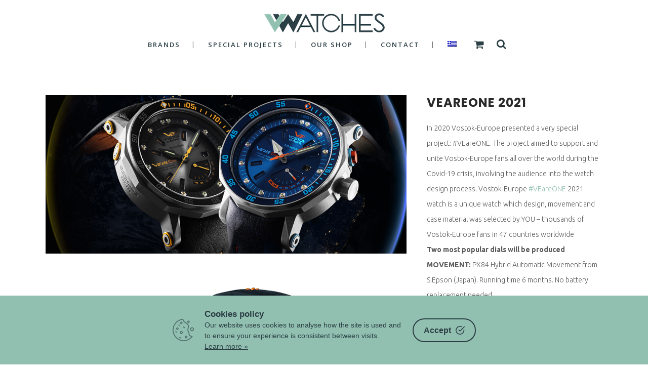

--- FILE ---
content_type: text/html; charset=UTF-8
request_url: https://v-watches.com/main/watch/veareone-2021/
body_size: 18397
content:
<!DOCTYPE html>
<html dir="ltr" lang="en-US" prefix="og: https://ogp.me/ns#">
<head>
	<meta charset="UTF-8"/>
	
	<link rel="profile" href="http://gmpg.org/xfn/11"/>
		
				<meta name=viewport content="width=device-width,initial-scale=1,user-scalable=no">
					
							<meta name="description" content="Historical watch distribution company in Greece: Vostok-Europe, Aviator, Junkers, Alexander Shorokhoff">
						
							<meta name="keywords" content="Watches, vostok Europe, aviator, Alexander Shorokhoff,  Iron Annie, Zeppelin, Strumanskie, Vichos Group">
				
	<title>VEareONE 2021 - V-Watches</title>
	<style>img:is([sizes="auto" i], [sizes^="auto," i]) { contain-intrinsic-size: 3000px 1500px }</style>
	
		<!-- All in One SEO 4.8.3.2 - aioseo.com -->
	<meta name="description" content="In 2020 Vostok-Europe presented a very special project: #VEareONE. The project aimed to support and unite Vostok-Europe fans all over the world during the Covid-19 crisis, involving the audience into the watch design process. Vostok-Europe #VEareONE 2021 watch is a unique watch which design, movement and case material was selected by YOU - thousands of" />
	<meta name="robots" content="max-image-preview:large" />
	<meta name="author" content="Ksenia Kazarian"/>
	<link rel="canonical" href="https://v-watches.com/main/watch/veareone-2021/" />
	<meta name="generator" content="All in One SEO (AIOSEO) 4.8.3.2" />
		<meta property="og:locale" content="en_US" />
		<meta property="og:site_name" content="V-Watches - Extreme Watches" />
		<meta property="og:type" content="article" />
		<meta property="og:title" content="VEareONE 2021 - V-Watches" />
		<meta property="og:description" content="In 2020 Vostok-Europe presented a very special project: #VEareONE. The project aimed to support and unite Vostok-Europe fans all over the world during the Covid-19 crisis, involving the audience into the watch design process. Vostok-Europe #VEareONE 2021 watch is a unique watch which design, movement and case material was selected by YOU - thousands of" />
		<meta property="og:url" content="https://v-watches.com/main/watch/veareone-2021/" />
		<meta property="og:image" content="https://v-watches.com/main/wp-content/uploads/2020/02/v-watches-custom.jpg" />
		<meta property="og:image:secure_url" content="https://v-watches.com/main/wp-content/uploads/2020/02/v-watches-custom.jpg" />
		<meta property="og:image:width" content="500" />
		<meta property="og:image:height" content="500" />
		<meta property="article:published_time" content="2021-05-11T10:49:03+00:00" />
		<meta property="article:modified_time" content="2025-12-12T11:55:41+00:00" />
		<meta property="article:publisher" content="https://www.facebook.com/Vichos.Watches" />
		<meta name="twitter:card" content="summary" />
		<meta name="twitter:title" content="VEareONE 2021 - V-Watches" />
		<meta name="twitter:description" content="In 2020 Vostok-Europe presented a very special project: #VEareONE. The project aimed to support and unite Vostok-Europe fans all over the world during the Covid-19 crisis, involving the audience into the watch design process. Vostok-Europe #VEareONE 2021 watch is a unique watch which design, movement and case material was selected by YOU - thousands of" />
		<meta name="twitter:image" content="https://v-watches.com/main/wp-content/uploads/2020/02/v-watches-custom.jpg" />
		<script type="application/ld+json" class="aioseo-schema">
			{"@context":"https:\/\/schema.org","@graph":[{"@type":"BreadcrumbList","@id":"https:\/\/v-watches.com\/main\/watch\/veareone-2021\/#breadcrumblist","itemListElement":[{"@type":"ListItem","@id":"https:\/\/v-watches.com\/main#listItem","position":1,"name":"Home","item":"https:\/\/v-watches.com\/main","nextItem":{"@type":"ListItem","@id":"https:\/\/v-watches.com\/main\/watch\/#listItem","name":"Select Portfolio"}},{"@type":"ListItem","@id":"https:\/\/v-watches.com\/main\/watch\/#listItem","position":2,"name":"Select Portfolio","item":"https:\/\/v-watches.com\/main\/watch\/","nextItem":{"@type":"ListItem","@id":"https:\/\/v-watches.com\/main\/portfolio-category\/vostok-europe\/#listItem","name":"Vostok Europe"},"previousItem":{"@type":"ListItem","@id":"https:\/\/v-watches.com\/main#listItem","name":"Home"}},{"@type":"ListItem","@id":"https:\/\/v-watches.com\/main\/portfolio-category\/vostok-europe\/#listItem","position":3,"name":"Vostok Europe","item":"https:\/\/v-watches.com\/main\/portfolio-category\/vostok-europe\/","nextItem":{"@type":"ListItem","@id":"https:\/\/v-watches.com\/main\/portfolio-category\/special-editions\/#listItem","name":"Special Editions"},"previousItem":{"@type":"ListItem","@id":"https:\/\/v-watches.com\/main\/watch\/#listItem","name":"Select Portfolio"}},{"@type":"ListItem","@id":"https:\/\/v-watches.com\/main\/portfolio-category\/special-editions\/#listItem","position":4,"name":"Special Editions","item":"https:\/\/v-watches.com\/main\/portfolio-category\/special-editions\/","nextItem":{"@type":"ListItem","@id":"https:\/\/v-watches.com\/main\/watch\/veareone-2021\/#listItem","name":"VEareONE 2021"},"previousItem":{"@type":"ListItem","@id":"https:\/\/v-watches.com\/main\/portfolio-category\/vostok-europe\/#listItem","name":"Vostok Europe"}},{"@type":"ListItem","@id":"https:\/\/v-watches.com\/main\/watch\/veareone-2021\/#listItem","position":5,"name":"VEareONE 2021","previousItem":{"@type":"ListItem","@id":"https:\/\/v-watches.com\/main\/portfolio-category\/special-editions\/#listItem","name":"Special Editions"}}]},{"@type":"Organization","@id":"https:\/\/v-watches.com\/main\/#organization","name":"V-Watches","description":"Extreme Watches","url":"https:\/\/v-watches.com\/main\/","telephone":"+302106753701","logo":{"@type":"ImageObject","url":"https:\/\/v-watches.com\/main\/wp-content\/uploads\/2019\/12\/vwatches-logo.png","@id":"https:\/\/v-watches.com\/main\/watch\/veareone-2021\/#organizationLogo","width":250,"height":48},"image":{"@id":"https:\/\/v-watches.com\/main\/watch\/veareone-2021\/#organizationLogo"},"sameAs":["https:\/\/www.facebook.com\/Vichos.Watches","https:\/\/www.instagram.com\/v_watches\/"]},{"@type":"Person","@id":"https:\/\/v-watches.com\/main\/author\/ksenia\/#author","url":"https:\/\/v-watches.com\/main\/author\/ksenia\/","name":"Ksenia Kazarian","image":{"@type":"ImageObject","@id":"https:\/\/v-watches.com\/main\/watch\/veareone-2021\/#authorImage","url":"https:\/\/secure.gravatar.com\/avatar\/71fe84ae683159085385822ec40cd7f8?s=96&d=mm&r=g","width":96,"height":96,"caption":"Ksenia Kazarian"}},{"@type":"WebPage","@id":"https:\/\/v-watches.com\/main\/watch\/veareone-2021\/#webpage","url":"https:\/\/v-watches.com\/main\/watch\/veareone-2021\/","name":"VEareONE 2021 - V-Watches","description":"In 2020 Vostok-Europe presented a very special project: #VEareONE. The project aimed to support and unite Vostok-Europe fans all over the world during the Covid-19 crisis, involving the audience into the watch design process. Vostok-Europe #VEareONE 2021 watch is a unique watch which design, movement and case material was selected by YOU - thousands of","inLanguage":"en-US","isPartOf":{"@id":"https:\/\/v-watches.com\/main\/#website"},"breadcrumb":{"@id":"https:\/\/v-watches.com\/main\/watch\/veareone-2021\/#breadcrumblist"},"author":{"@id":"https:\/\/v-watches.com\/main\/author\/ksenia\/#author"},"creator":{"@id":"https:\/\/v-watches.com\/main\/author\/ksenia\/#author"},"image":{"@type":"ImageObject","url":"https:\/\/v-watches.com\/main\/wp-content\/uploads\/2021\/05\/Vostok-Europe-PX84-620H449S.jpg","@id":"https:\/\/v-watches.com\/main\/watch\/veareone-2021\/#mainImage","width":1000,"height":1000},"primaryImageOfPage":{"@id":"https:\/\/v-watches.com\/main\/watch\/veareone-2021\/#mainImage"},"datePublished":"2021-05-11T13:49:03+03:00","dateModified":"2025-12-12T13:55:41+02:00"},{"@type":"WebSite","@id":"https:\/\/v-watches.com\/main\/#website","url":"https:\/\/v-watches.com\/main\/","name":"V-Watches","description":"Extreme Watches","inLanguage":"en-US","publisher":{"@id":"https:\/\/v-watches.com\/main\/#organization"}}]}
		</script>
		<!-- All in One SEO -->

<link rel="alternate" hreflang="en" href="https://v-watches.com/main/watch/veareone-2021/" />
<link rel="alternate" hreflang="el" href="https://v-watches.com/main/el/watch/veareone-2021/" />
<link rel="alternate" hreflang="x-default" href="https://v-watches.com/main/watch/veareone-2021/" />
<script>window._wca = window._wca || [];</script>
<link rel='dns-prefetch' href='//www.googletagmanager.com' />
<link rel='dns-prefetch' href='//stats.wp.com' />
<link rel='dns-prefetch' href='//fonts.googleapis.com' />
<link rel="alternate" type="application/rss+xml" title="V-Watches &raquo; Feed" href="https://v-watches.com/main/feed/" />
<link rel="alternate" type="application/rss+xml" title="V-Watches &raquo; Comments Feed" href="https://v-watches.com/main/comments/feed/" />
<link rel="alternate" type="application/rss+xml" title="V-Watches &raquo; VEareONE 2021 Comments Feed" href="https://v-watches.com/main/watch/veareone-2021/feed/" />
<script type="text/javascript">
/* <![CDATA[ */
window._wpemojiSettings = {"baseUrl":"https:\/\/s.w.org\/images\/core\/emoji\/15.0.3\/72x72\/","ext":".png","svgUrl":"https:\/\/s.w.org\/images\/core\/emoji\/15.0.3\/svg\/","svgExt":".svg","source":{"concatemoji":"https:\/\/v-watches.com\/main\/wp-includes\/js\/wp-emoji-release.min.js?ver=6.7.4"}};
/*! This file is auto-generated */
!function(i,n){var o,s,e;function c(e){try{var t={supportTests:e,timestamp:(new Date).valueOf()};sessionStorage.setItem(o,JSON.stringify(t))}catch(e){}}function p(e,t,n){e.clearRect(0,0,e.canvas.width,e.canvas.height),e.fillText(t,0,0);var t=new Uint32Array(e.getImageData(0,0,e.canvas.width,e.canvas.height).data),r=(e.clearRect(0,0,e.canvas.width,e.canvas.height),e.fillText(n,0,0),new Uint32Array(e.getImageData(0,0,e.canvas.width,e.canvas.height).data));return t.every(function(e,t){return e===r[t]})}function u(e,t,n){switch(t){case"flag":return n(e,"\ud83c\udff3\ufe0f\u200d\u26a7\ufe0f","\ud83c\udff3\ufe0f\u200b\u26a7\ufe0f")?!1:!n(e,"\ud83c\uddfa\ud83c\uddf3","\ud83c\uddfa\u200b\ud83c\uddf3")&&!n(e,"\ud83c\udff4\udb40\udc67\udb40\udc62\udb40\udc65\udb40\udc6e\udb40\udc67\udb40\udc7f","\ud83c\udff4\u200b\udb40\udc67\u200b\udb40\udc62\u200b\udb40\udc65\u200b\udb40\udc6e\u200b\udb40\udc67\u200b\udb40\udc7f");case"emoji":return!n(e,"\ud83d\udc26\u200d\u2b1b","\ud83d\udc26\u200b\u2b1b")}return!1}function f(e,t,n){var r="undefined"!=typeof WorkerGlobalScope&&self instanceof WorkerGlobalScope?new OffscreenCanvas(300,150):i.createElement("canvas"),a=r.getContext("2d",{willReadFrequently:!0}),o=(a.textBaseline="top",a.font="600 32px Arial",{});return e.forEach(function(e){o[e]=t(a,e,n)}),o}function t(e){var t=i.createElement("script");t.src=e,t.defer=!0,i.head.appendChild(t)}"undefined"!=typeof Promise&&(o="wpEmojiSettingsSupports",s=["flag","emoji"],n.supports={everything:!0,everythingExceptFlag:!0},e=new Promise(function(e){i.addEventListener("DOMContentLoaded",e,{once:!0})}),new Promise(function(t){var n=function(){try{var e=JSON.parse(sessionStorage.getItem(o));if("object"==typeof e&&"number"==typeof e.timestamp&&(new Date).valueOf()<e.timestamp+604800&&"object"==typeof e.supportTests)return e.supportTests}catch(e){}return null}();if(!n){if("undefined"!=typeof Worker&&"undefined"!=typeof OffscreenCanvas&&"undefined"!=typeof URL&&URL.createObjectURL&&"undefined"!=typeof Blob)try{var e="postMessage("+f.toString()+"("+[JSON.stringify(s),u.toString(),p.toString()].join(",")+"));",r=new Blob([e],{type:"text/javascript"}),a=new Worker(URL.createObjectURL(r),{name:"wpTestEmojiSupports"});return void(a.onmessage=function(e){c(n=e.data),a.terminate(),t(n)})}catch(e){}c(n=f(s,u,p))}t(n)}).then(function(e){for(var t in e)n.supports[t]=e[t],n.supports.everything=n.supports.everything&&n.supports[t],"flag"!==t&&(n.supports.everythingExceptFlag=n.supports.everythingExceptFlag&&n.supports[t]);n.supports.everythingExceptFlag=n.supports.everythingExceptFlag&&!n.supports.flag,n.DOMReady=!1,n.readyCallback=function(){n.DOMReady=!0}}).then(function(){return e}).then(function(){var e;n.supports.everything||(n.readyCallback(),(e=n.source||{}).concatemoji?t(e.concatemoji):e.wpemoji&&e.twemoji&&(t(e.twemoji),t(e.wpemoji)))}))}((window,document),window._wpemojiSettings);
/* ]]> */
</script>
<link rel='stylesheet' id='layerslider-css' href='https://v-watches.com/main/wp-content/plugins/LayerSlider/static/layerslider/css/layerslider.css?ver=6.9.0' type='text/css' media='all' />
<style id='wp-emoji-styles-inline-css' type='text/css'>

	img.wp-smiley, img.emoji {
		display: inline !important;
		border: none !important;
		box-shadow: none !important;
		height: 1em !important;
		width: 1em !important;
		margin: 0 0.07em !important;
		vertical-align: -0.1em !important;
		background: none !important;
		padding: 0 !important;
	}
</style>
<link rel='stylesheet' id='wp-block-library-css' href='https://v-watches.com/main/wp-includes/css/dist/block-library/style.min.css?ver=6.7.4' type='text/css' media='all' />
<link rel='stylesheet' id='mediaelement-css' href='https://v-watches.com/main/wp-includes/js/mediaelement/mediaelementplayer-legacy.min.css?ver=4.2.17' type='text/css' media='all' />
<link rel='stylesheet' id='wp-mediaelement-css' href='https://v-watches.com/main/wp-includes/js/mediaelement/wp-mediaelement.min.css?ver=6.7.4' type='text/css' media='all' />
<style id='jetpack-sharing-buttons-style-inline-css' type='text/css'>
.jetpack-sharing-buttons__services-list{display:flex;flex-direction:row;flex-wrap:wrap;gap:0;list-style-type:none;margin:5px;padding:0}.jetpack-sharing-buttons__services-list.has-small-icon-size{font-size:12px}.jetpack-sharing-buttons__services-list.has-normal-icon-size{font-size:16px}.jetpack-sharing-buttons__services-list.has-large-icon-size{font-size:24px}.jetpack-sharing-buttons__services-list.has-huge-icon-size{font-size:36px}@media print{.jetpack-sharing-buttons__services-list{display:none!important}}.editor-styles-wrapper .wp-block-jetpack-sharing-buttons{gap:0;padding-inline-start:0}ul.jetpack-sharing-buttons__services-list.has-background{padding:1.25em 2.375em}
</style>
<style id='classic-theme-styles-inline-css' type='text/css'>
/*! This file is auto-generated */
.wp-block-button__link{color:#fff;background-color:#32373c;border-radius:9999px;box-shadow:none;text-decoration:none;padding:calc(.667em + 2px) calc(1.333em + 2px);font-size:1.125em}.wp-block-file__button{background:#32373c;color:#fff;text-decoration:none}
</style>
<style id='global-styles-inline-css' type='text/css'>
:root{--wp--preset--aspect-ratio--square: 1;--wp--preset--aspect-ratio--4-3: 4/3;--wp--preset--aspect-ratio--3-4: 3/4;--wp--preset--aspect-ratio--3-2: 3/2;--wp--preset--aspect-ratio--2-3: 2/3;--wp--preset--aspect-ratio--16-9: 16/9;--wp--preset--aspect-ratio--9-16: 9/16;--wp--preset--color--black: #000000;--wp--preset--color--cyan-bluish-gray: #abb8c3;--wp--preset--color--white: #ffffff;--wp--preset--color--pale-pink: #f78da7;--wp--preset--color--vivid-red: #cf2e2e;--wp--preset--color--luminous-vivid-orange: #ff6900;--wp--preset--color--luminous-vivid-amber: #fcb900;--wp--preset--color--light-green-cyan: #7bdcb5;--wp--preset--color--vivid-green-cyan: #00d084;--wp--preset--color--pale-cyan-blue: #8ed1fc;--wp--preset--color--vivid-cyan-blue: #0693e3;--wp--preset--color--vivid-purple: #9b51e0;--wp--preset--gradient--vivid-cyan-blue-to-vivid-purple: linear-gradient(135deg,rgba(6,147,227,1) 0%,rgb(155,81,224) 100%);--wp--preset--gradient--light-green-cyan-to-vivid-green-cyan: linear-gradient(135deg,rgb(122,220,180) 0%,rgb(0,208,130) 100%);--wp--preset--gradient--luminous-vivid-amber-to-luminous-vivid-orange: linear-gradient(135deg,rgba(252,185,0,1) 0%,rgba(255,105,0,1) 100%);--wp--preset--gradient--luminous-vivid-orange-to-vivid-red: linear-gradient(135deg,rgba(255,105,0,1) 0%,rgb(207,46,46) 100%);--wp--preset--gradient--very-light-gray-to-cyan-bluish-gray: linear-gradient(135deg,rgb(238,238,238) 0%,rgb(169,184,195) 100%);--wp--preset--gradient--cool-to-warm-spectrum: linear-gradient(135deg,rgb(74,234,220) 0%,rgb(151,120,209) 20%,rgb(207,42,186) 40%,rgb(238,44,130) 60%,rgb(251,105,98) 80%,rgb(254,248,76) 100%);--wp--preset--gradient--blush-light-purple: linear-gradient(135deg,rgb(255,206,236) 0%,rgb(152,150,240) 100%);--wp--preset--gradient--blush-bordeaux: linear-gradient(135deg,rgb(254,205,165) 0%,rgb(254,45,45) 50%,rgb(107,0,62) 100%);--wp--preset--gradient--luminous-dusk: linear-gradient(135deg,rgb(255,203,112) 0%,rgb(199,81,192) 50%,rgb(65,88,208) 100%);--wp--preset--gradient--pale-ocean: linear-gradient(135deg,rgb(255,245,203) 0%,rgb(182,227,212) 50%,rgb(51,167,181) 100%);--wp--preset--gradient--electric-grass: linear-gradient(135deg,rgb(202,248,128) 0%,rgb(113,206,126) 100%);--wp--preset--gradient--midnight: linear-gradient(135deg,rgb(2,3,129) 0%,rgb(40,116,252) 100%);--wp--preset--font-size--small: 13px;--wp--preset--font-size--medium: 20px;--wp--preset--font-size--large: 36px;--wp--preset--font-size--x-large: 42px;--wp--preset--spacing--20: 0.44rem;--wp--preset--spacing--30: 0.67rem;--wp--preset--spacing--40: 1rem;--wp--preset--spacing--50: 1.5rem;--wp--preset--spacing--60: 2.25rem;--wp--preset--spacing--70: 3.38rem;--wp--preset--spacing--80: 5.06rem;--wp--preset--shadow--natural: 6px 6px 9px rgba(0, 0, 0, 0.2);--wp--preset--shadow--deep: 12px 12px 50px rgba(0, 0, 0, 0.4);--wp--preset--shadow--sharp: 6px 6px 0px rgba(0, 0, 0, 0.2);--wp--preset--shadow--outlined: 6px 6px 0px -3px rgba(255, 255, 255, 1), 6px 6px rgba(0, 0, 0, 1);--wp--preset--shadow--crisp: 6px 6px 0px rgba(0, 0, 0, 1);}:where(.is-layout-flex){gap: 0.5em;}:where(.is-layout-grid){gap: 0.5em;}body .is-layout-flex{display: flex;}.is-layout-flex{flex-wrap: wrap;align-items: center;}.is-layout-flex > :is(*, div){margin: 0;}body .is-layout-grid{display: grid;}.is-layout-grid > :is(*, div){margin: 0;}:where(.wp-block-columns.is-layout-flex){gap: 2em;}:where(.wp-block-columns.is-layout-grid){gap: 2em;}:where(.wp-block-post-template.is-layout-flex){gap: 1.25em;}:where(.wp-block-post-template.is-layout-grid){gap: 1.25em;}.has-black-color{color: var(--wp--preset--color--black) !important;}.has-cyan-bluish-gray-color{color: var(--wp--preset--color--cyan-bluish-gray) !important;}.has-white-color{color: var(--wp--preset--color--white) !important;}.has-pale-pink-color{color: var(--wp--preset--color--pale-pink) !important;}.has-vivid-red-color{color: var(--wp--preset--color--vivid-red) !important;}.has-luminous-vivid-orange-color{color: var(--wp--preset--color--luminous-vivid-orange) !important;}.has-luminous-vivid-amber-color{color: var(--wp--preset--color--luminous-vivid-amber) !important;}.has-light-green-cyan-color{color: var(--wp--preset--color--light-green-cyan) !important;}.has-vivid-green-cyan-color{color: var(--wp--preset--color--vivid-green-cyan) !important;}.has-pale-cyan-blue-color{color: var(--wp--preset--color--pale-cyan-blue) !important;}.has-vivid-cyan-blue-color{color: var(--wp--preset--color--vivid-cyan-blue) !important;}.has-vivid-purple-color{color: var(--wp--preset--color--vivid-purple) !important;}.has-black-background-color{background-color: var(--wp--preset--color--black) !important;}.has-cyan-bluish-gray-background-color{background-color: var(--wp--preset--color--cyan-bluish-gray) !important;}.has-white-background-color{background-color: var(--wp--preset--color--white) !important;}.has-pale-pink-background-color{background-color: var(--wp--preset--color--pale-pink) !important;}.has-vivid-red-background-color{background-color: var(--wp--preset--color--vivid-red) !important;}.has-luminous-vivid-orange-background-color{background-color: var(--wp--preset--color--luminous-vivid-orange) !important;}.has-luminous-vivid-amber-background-color{background-color: var(--wp--preset--color--luminous-vivid-amber) !important;}.has-light-green-cyan-background-color{background-color: var(--wp--preset--color--light-green-cyan) !important;}.has-vivid-green-cyan-background-color{background-color: var(--wp--preset--color--vivid-green-cyan) !important;}.has-pale-cyan-blue-background-color{background-color: var(--wp--preset--color--pale-cyan-blue) !important;}.has-vivid-cyan-blue-background-color{background-color: var(--wp--preset--color--vivid-cyan-blue) !important;}.has-vivid-purple-background-color{background-color: var(--wp--preset--color--vivid-purple) !important;}.has-black-border-color{border-color: var(--wp--preset--color--black) !important;}.has-cyan-bluish-gray-border-color{border-color: var(--wp--preset--color--cyan-bluish-gray) !important;}.has-white-border-color{border-color: var(--wp--preset--color--white) !important;}.has-pale-pink-border-color{border-color: var(--wp--preset--color--pale-pink) !important;}.has-vivid-red-border-color{border-color: var(--wp--preset--color--vivid-red) !important;}.has-luminous-vivid-orange-border-color{border-color: var(--wp--preset--color--luminous-vivid-orange) !important;}.has-luminous-vivid-amber-border-color{border-color: var(--wp--preset--color--luminous-vivid-amber) !important;}.has-light-green-cyan-border-color{border-color: var(--wp--preset--color--light-green-cyan) !important;}.has-vivid-green-cyan-border-color{border-color: var(--wp--preset--color--vivid-green-cyan) !important;}.has-pale-cyan-blue-border-color{border-color: var(--wp--preset--color--pale-cyan-blue) !important;}.has-vivid-cyan-blue-border-color{border-color: var(--wp--preset--color--vivid-cyan-blue) !important;}.has-vivid-purple-border-color{border-color: var(--wp--preset--color--vivid-purple) !important;}.has-vivid-cyan-blue-to-vivid-purple-gradient-background{background: var(--wp--preset--gradient--vivid-cyan-blue-to-vivid-purple) !important;}.has-light-green-cyan-to-vivid-green-cyan-gradient-background{background: var(--wp--preset--gradient--light-green-cyan-to-vivid-green-cyan) !important;}.has-luminous-vivid-amber-to-luminous-vivid-orange-gradient-background{background: var(--wp--preset--gradient--luminous-vivid-amber-to-luminous-vivid-orange) !important;}.has-luminous-vivid-orange-to-vivid-red-gradient-background{background: var(--wp--preset--gradient--luminous-vivid-orange-to-vivid-red) !important;}.has-very-light-gray-to-cyan-bluish-gray-gradient-background{background: var(--wp--preset--gradient--very-light-gray-to-cyan-bluish-gray) !important;}.has-cool-to-warm-spectrum-gradient-background{background: var(--wp--preset--gradient--cool-to-warm-spectrum) !important;}.has-blush-light-purple-gradient-background{background: var(--wp--preset--gradient--blush-light-purple) !important;}.has-blush-bordeaux-gradient-background{background: var(--wp--preset--gradient--blush-bordeaux) !important;}.has-luminous-dusk-gradient-background{background: var(--wp--preset--gradient--luminous-dusk) !important;}.has-pale-ocean-gradient-background{background: var(--wp--preset--gradient--pale-ocean) !important;}.has-electric-grass-gradient-background{background: var(--wp--preset--gradient--electric-grass) !important;}.has-midnight-gradient-background{background: var(--wp--preset--gradient--midnight) !important;}.has-small-font-size{font-size: var(--wp--preset--font-size--small) !important;}.has-medium-font-size{font-size: var(--wp--preset--font-size--medium) !important;}.has-large-font-size{font-size: var(--wp--preset--font-size--large) !important;}.has-x-large-font-size{font-size: var(--wp--preset--font-size--x-large) !important;}
:where(.wp-block-post-template.is-layout-flex){gap: 1.25em;}:where(.wp-block-post-template.is-layout-grid){gap: 1.25em;}
:where(.wp-block-columns.is-layout-flex){gap: 2em;}:where(.wp-block-columns.is-layout-grid){gap: 2em;}
:root :where(.wp-block-pullquote){font-size: 1.5em;line-height: 1.6;}
</style>
<link rel='stylesheet' id='contact-form-7-css' href='https://v-watches.com/main/wp-content/plugins/contact-form-7/includes/css/styles.css?ver=6.1' type='text/css' media='all' />
<link rel='stylesheet' id='cookie-consent-box-css' href='https://v-watches.com/main/wp-content/plugins/cookie-consent-box/public/css/cookie-consent-box.css?ver=1.1.8' type='text/css' media='all' />
<link rel='stylesheet' id='ssb-front-css-css' href='https://v-watches.com/main/wp-content/plugins/simple-social-buttons/assets/css/front.css?ver=6.1.0' type='text/css' media='all' />
<style id='woocommerce-inline-inline-css' type='text/css'>
.woocommerce form .form-row .required { visibility: visible; }
</style>
<link rel='stylesheet' id='wpml-menu-item-0-css' href='https://v-watches.com/main/wp-content/plugins/sitepress-multilingual-cms/templates/language-switchers/menu-item/style.min.css?ver=1' type='text/css' media='all' />
<link rel='stylesheet' id='brands-styles-css' href='https://v-watches.com/main/wp-content/plugins/woocommerce/assets/css/brands.css?ver=9.9.5' type='text/css' media='all' />
<link rel='stylesheet' id='stockholm-default-style-css' href='https://v-watches.com/main/wp-content/themes/stockholm/style.css?ver=6.7.4' type='text/css' media='all' />
<link rel='stylesheet' id='stockholm-font-awesome-css' href='https://v-watches.com/main/wp-content/themes/stockholm/framework/modules/icons/font-awesome/css/font-awesome.min.css?ver=6.7.4' type='text/css' media='all' />
<link rel='stylesheet' id='elegant-icons-css' href='https://v-watches.com/main/wp-content/themes/stockholm/framework/modules/icons/elegant-icons/style.min.css?ver=6.7.4' type='text/css' media='all' />
<link rel='stylesheet' id='linear-icons-css' href='https://v-watches.com/main/wp-content/themes/stockholm/framework/modules/icons/linear-icons/style.min.css?ver=6.7.4' type='text/css' media='all' />
<link rel='stylesheet' id='linea-icons-css' href='https://v-watches.com/main/wp-content/themes/stockholm/framework/modules/icons/linea-icons/style.min.css?ver=6.7.4' type='text/css' media='all' />
<link rel='stylesheet' id='ion-icons-css' href='https://v-watches.com/main/wp-content/themes/stockholm/framework/modules/icons/ion-icons/style.min.css?ver=6.7.4' type='text/css' media='all' />
<link rel='stylesheet' id='stockholm-stylesheet-css' href='https://v-watches.com/main/wp-content/themes/stockholm/css/stylesheet.min.css?ver=6.7.4' type='text/css' media='all' />
<link rel='stylesheet' id='stockholm-webkit-css' href='https://v-watches.com/main/wp-content/themes/stockholm/css/webkit_stylesheet.css?ver=6.7.4' type='text/css' media='all' />
<link rel='stylesheet' id='stockholm-woocommerce-css' href='https://v-watches.com/main/wp-content/themes/stockholm/css/woocommerce.min.css?ver=6.7.4' type='text/css' media='all' />
<link rel='stylesheet' id='stockholm-woocommerce_responsive-css' href='https://v-watches.com/main/wp-content/themes/stockholm/css/woocommerce_responsive.min.css?ver=6.7.4' type='text/css' media='all' />
<link rel='stylesheet' id='stockholm-style-dynamic-css' href='https://v-watches.com/main/wp-content/themes/stockholm/css/style_dynamic.css?ver=1737715440' type='text/css' media='all' />
<link rel='stylesheet' id='stockholm-responsive-css' href='https://v-watches.com/main/wp-content/themes/stockholm/css/responsive.min.css?ver=6.7.4' type='text/css' media='all' />
<link rel='stylesheet' id='stockholm-style-dynamic-responsive-css' href='https://v-watches.com/main/wp-content/themes/stockholm/css/style_dynamic_responsive.css?ver=1737715440' type='text/css' media='all' />
<style id='stockholm-style-dynamic-responsive-inline-css' type='text/css'>
div.wpcf7 img.ajax-loader {
    display: none;
}

.carousel-indicators li, .carousel-indicators .active {
    margin: 0px 10px;
}

.info_section_title {
margin-bottom: 20px;
}
</style>
<link rel='stylesheet' id='js_composer_front-css' href='https://v-watches.com/main/wp-content/plugins/js_composer/assets/css/js_composer.min.css?ver=7.9' type='text/css' media='all' />
<link rel='stylesheet' id='stockholm-google-fonts-css' href='https://fonts.googleapis.com/css?family=Raleway%3A100%2C100i%2C200%2C200i%2C300%2C300i%2C400%2C400i%2C500%2C500i%2C600%2C600i%2C700%2C700i%2C800%2C800i%2C900%2C900i%7CCrete+Round%3A100%2C100i%2C200%2C200i%2C300%2C300i%2C400%2C400i%2C500%2C500i%2C600%2C600i%2C700%2C700i%2C800%2C800i%2C900%2C900i%7COpen+Sans%3A100%2C100i%2C200%2C200i%2C300%2C300i%2C400%2C400i%2C500%2C500i%2C600%2C600i%2C700%2C700i%2C800%2C800i%2C900%2C900i%7CPoppins%3A100%2C100i%2C200%2C200i%2C300%2C300i%2C400%2C400i%2C500%2C500i%2C600%2C600i%2C700%2C700i%2C800%2C800i%2C900%2C900i%7CUbuntu%3A100%2C100i%2C200%2C200i%2C300%2C300i%2C400%2C400i%2C500%2C500i%2C600%2C600i%2C700%2C700i%2C800%2C800i%2C900%2C900i&#038;subset=latin%2Clatin-ext&#038;ver=1.0.0' type='text/css' media='all' />
<style id='akismet-widget-style-inline-css' type='text/css'>

			.a-stats {
				--akismet-color-mid-green: #357b49;
				--akismet-color-white: #fff;
				--akismet-color-light-grey: #f6f7f7;

				max-width: 350px;
				width: auto;
			}

			.a-stats * {
				all: unset;
				box-sizing: border-box;
			}

			.a-stats strong {
				font-weight: 600;
			}

			.a-stats a.a-stats__link,
			.a-stats a.a-stats__link:visited,
			.a-stats a.a-stats__link:active {
				background: var(--akismet-color-mid-green);
				border: none;
				box-shadow: none;
				border-radius: 8px;
				color: var(--akismet-color-white);
				cursor: pointer;
				display: block;
				font-family: -apple-system, BlinkMacSystemFont, 'Segoe UI', 'Roboto', 'Oxygen-Sans', 'Ubuntu', 'Cantarell', 'Helvetica Neue', sans-serif;
				font-weight: 500;
				padding: 12px;
				text-align: center;
				text-decoration: none;
				transition: all 0.2s ease;
			}

			/* Extra specificity to deal with TwentyTwentyOne focus style */
			.widget .a-stats a.a-stats__link:focus {
				background: var(--akismet-color-mid-green);
				color: var(--akismet-color-white);
				text-decoration: none;
			}

			.a-stats a.a-stats__link:hover {
				filter: brightness(110%);
				box-shadow: 0 4px 12px rgba(0, 0, 0, 0.06), 0 0 2px rgba(0, 0, 0, 0.16);
			}

			.a-stats .count {
				color: var(--akismet-color-white);
				display: block;
				font-size: 1.5em;
				line-height: 1.4;
				padding: 0 13px;
				white-space: nowrap;
			}
		
</style>
<script type="text/javascript" id="woocommerce-google-analytics-integration-gtag-js-after">
/* <![CDATA[ */
/* Google Analytics for WooCommerce (gtag.js) */
					window.dataLayer = window.dataLayer || [];
					function gtag(){dataLayer.push(arguments);}
					// Set up default consent state.
					for ( const mode of [{"analytics_storage":"denied","ad_storage":"denied","ad_user_data":"denied","ad_personalization":"denied","region":["AT","BE","BG","HR","CY","CZ","DK","EE","FI","FR","DE","GR","HU","IS","IE","IT","LV","LI","LT","LU","MT","NL","NO","PL","PT","RO","SK","SI","ES","SE","GB","CH"]}] || [] ) {
						gtag( "consent", "default", { "wait_for_update": 500, ...mode } );
					}
					gtag("js", new Date());
					gtag("set", "developer_id.dOGY3NW", true);
					gtag("config", "G-QWYJEBCW1E", {"track_404":true,"allow_google_signals":true,"logged_in":false,"linker":{"domains":[],"allow_incoming":false},"custom_map":{"dimension1":"logged_in"}});
/* ]]> */
</script>
<script type="text/javascript" id="layerslider-greensock-js-extra">
/* <![CDATA[ */
var LS_Meta = {"v":"6.9.0"};
/* ]]> */
</script>
<script type="text/javascript" src="https://v-watches.com/main/wp-content/plugins/LayerSlider/static/layerslider/js/greensock.js?ver=1.19.0" id="layerslider-greensock-js"></script>
<script type="text/javascript" src="https://v-watches.com/main/wp-includes/js/jquery/jquery.min.js?ver=3.7.1" id="jquery-core-js"></script>
<script type="text/javascript" src="https://v-watches.com/main/wp-includes/js/jquery/jquery-migrate.min.js?ver=3.4.1" id="jquery-migrate-js"></script>
<script type="text/javascript" src="https://v-watches.com/main/wp-content/plugins/LayerSlider/static/layerslider/js/layerslider.kreaturamedia.jquery.js?ver=6.9.0" id="layerslider-js"></script>
<script type="text/javascript" src="https://v-watches.com/main/wp-content/plugins/LayerSlider/static/layerslider/js/layerslider.transitions.js?ver=6.9.0" id="layerslider-transitions-js"></script>
<script type="text/javascript" src="https://v-watches.com/main/wp-content/plugins/woocommerce/assets/js/jquery-blockui/jquery.blockUI.min.js?ver=2.7.0-wc.9.9.5" id="jquery-blockui-js" data-wp-strategy="defer"></script>
<script type="text/javascript" id="wc-add-to-cart-js-extra">
/* <![CDATA[ */
var wc_add_to_cart_params = {"ajax_url":"\/main\/wp-admin\/admin-ajax.php","wc_ajax_url":"\/main\/?wc-ajax=%%endpoint%%","i18n_view_cart":"View cart","cart_url":"https:\/\/v-watches.com\/main\/cart\/","is_cart":"","cart_redirect_after_add":"yes"};
/* ]]> */
</script>
<script type="text/javascript" src="https://v-watches.com/main/wp-content/plugins/woocommerce/assets/js/frontend/add-to-cart.min.js?ver=9.9.5" id="wc-add-to-cart-js" data-wp-strategy="defer"></script>
<script type="text/javascript" src="https://v-watches.com/main/wp-content/plugins/woocommerce/assets/js/js-cookie/js.cookie.min.js?ver=2.1.4-wc.9.9.5" id="js-cookie-js" defer="defer" data-wp-strategy="defer"></script>
<script type="text/javascript" id="woocommerce-js-extra">
/* <![CDATA[ */
var woocommerce_params = {"ajax_url":"\/main\/wp-admin\/admin-ajax.php","wc_ajax_url":"\/main\/?wc-ajax=%%endpoint%%","i18n_password_show":"Show password","i18n_password_hide":"Hide password"};
/* ]]> */
</script>
<script type="text/javascript" src="https://v-watches.com/main/wp-content/plugins/woocommerce/assets/js/frontend/woocommerce.min.js?ver=9.9.5" id="woocommerce-js" defer="defer" data-wp-strategy="defer"></script>
<script type="text/javascript" id="wpgmza_data-js-extra">
/* <![CDATA[ */
var wpgmza_google_api_status = {"message":"Enqueued","code":"ENQUEUED"};
/* ]]> */
</script>
<script type="text/javascript" src="https://v-watches.com/main/wp-content/plugins/wp-google-maps/wpgmza_data.js?ver=6.7.4" id="wpgmza_data-js"></script>
<script type="text/javascript" src="https://v-watches.com/main/wp-content/plugins/js_composer/assets/js/vendors/woocommerce-add-to-cart.js?ver=7.9" id="vc_woocommerce-add-to-cart-js-js"></script>
<script type="text/javascript" src="https://v-watches.com/main/wp-content/themes/stockholm/js/plugins/hammer.min.js?ver=1" id="hammer-js"></script>
<script type="text/javascript" src="https://v-watches.com/main/wp-content/themes/stockholm/js/plugins/virtual-scroll.min.js?ver=1" id="virtual-scroll-js"></script>
<script type="text/javascript" src="https://v-watches.com/main/wp-content/plugins/woocommerce/assets/js/select2/select2.full.min.js?ver=4.0.3-wc.9.9.5" id="select2-js" defer="defer" data-wp-strategy="defer"></script>
<script type="text/javascript" src="https://stats.wp.com/s-202605.js" id="woocommerce-analytics-js" defer="defer" data-wp-strategy="defer"></script>
<script></script><meta name="generator" content="Powered by LayerSlider 6.9.0 - Multi-Purpose, Responsive, Parallax, Mobile-Friendly Slider Plugin for WordPress." />
<!-- LayerSlider updates and docs at: https://layerslider.kreaturamedia.com -->
<link rel="https://api.w.org/" href="https://v-watches.com/main/wp-json/" /><link rel="EditURI" type="application/rsd+xml" title="RSD" href="https://v-watches.com/main/xmlrpc.php?rsd" />
<meta name="generator" content="WordPress 6.7.4" />
<meta name="generator" content="WooCommerce 9.9.5" />
<link rel='shortlink' href='https://v-watches.com/main/?p=14643' />
<link rel="alternate" title="oEmbed (JSON)" type="application/json+oembed" href="https://v-watches.com/main/wp-json/oembed/1.0/embed?url=https%3A%2F%2Fv-watches.com%2Fmain%2Fwatch%2Fveareone-2021%2F" />
<link rel="alternate" title="oEmbed (XML)" type="text/xml+oembed" href="https://v-watches.com/main/wp-json/oembed/1.0/embed?url=https%3A%2F%2Fv-watches.com%2Fmain%2Fwatch%2Fveareone-2021%2F&#038;format=xml" />
 <style media="screen">

		.simplesocialbuttons.simplesocialbuttons_inline .ssb-fb-like, .simplesocialbuttons.simplesocialbuttons_inline amp-facebook-like {
	  margin: ;
	}
		 /*inline margin*/
	
	
	
	
	
		.simplesocialbuttons.simplesocialbuttons_inline.simplesocial-round-icon button{
	  margin: ;
	}

	
			 /*margin-digbar*/

	
	
	
	
	
	
	
</style>

<!-- Open Graph Meta Tags generated by Simple Social Buttons 6.1.0 -->
<meta property="og:title" content="VEareONE 2021 - V-Watches" />
<meta property="og:description" content="In 2020 Vostok-Europe presented a very special project: #VEareONE. The project aimed to support and unite Vostok-Europe fans all over the world during the Covid-19 crisis, involving the audience into the watch design process. Vostok-Europe #VEareONE 2021 watch is a unique watch which design, movement and case material was selected by YOU - thousands of Vostok-Europe fans in 47 countries&hellip;" />
<meta property="og:url" content="https://v-watches.com/main/watch/veareone-2021/" />
<meta property="og:site_name" content="V-Watches" />
<meta property="og:image" content="https://v-watches.com/main/wp-content/uploads/2021/05/Vostok-Europe-PX84-620H449S.jpg" />
<meta name="twitter:card" content="summary_large_image" />
<meta name="twitter:description" content="In 2020 Vostok-Europe presented a very special project: #VEareONE. The project aimed to support and unite Vostok-Europe fans all over the world during the Covid-19 crisis, involving the audience into the watch design process. Vostok-Europe #VEareONE 2021 watch is a unique watch which design, movement and case material was selected by YOU - thousands of Vostok-Europe fans in 47 countries&hellip;" />
<meta name="twitter:title" content="VEareONE 2021 - V-Watches" />
<meta property="twitter:image" content="https://v-watches.com/main/wp-content/uploads/2021/05/Vostok-Europe-PX84-620H449S.jpg" />
<meta name="generator" content="WPML ver:4.6.15 stt:1,13;" />
	<style>img#wpstats{display:none}</style>
			<noscript><style>.woocommerce-product-gallery{ opacity: 1 !important; }</style></noscript>
	
<!-- Meta Pixel Code -->
<script type='text/javascript'>
!function(f,b,e,v,n,t,s){if(f.fbq)return;n=f.fbq=function(){n.callMethod?
n.callMethod.apply(n,arguments):n.queue.push(arguments)};if(!f._fbq)f._fbq=n;
n.push=n;n.loaded=!0;n.version='2.0';n.queue=[];t=b.createElement(e);t.async=!0;
t.src=v;s=b.getElementsByTagName(e)[0];s.parentNode.insertBefore(t,s)}(window,
document,'script','https://connect.facebook.net/en_US/fbevents.js?v=next');
</script>
<!-- End Meta Pixel Code -->
<script type='text/javascript'>var url = window.location.origin + '?ob=open-bridge';
            fbq('set', 'openbridge', '229146511446954', url);
fbq('init', '229146511446954', {}, {
    "agent": "wordpress-6.7.4-4.1.4"
})</script><script type='text/javascript'>
    fbq('track', 'PageView', []);
  </script><meta name="generator" content="Powered by WPBakery Page Builder - drag and drop page builder for WordPress."/>
<meta name="generator" content="Powered by Slider Revolution 6.7.18 - responsive, Mobile-Friendly Slider Plugin for WordPress with comfortable drag and drop interface." />
<link rel="icon" href="https://v-watches.com/main/wp-content/uploads/2020/01/cropped-vwatches-icon-32x32.jpg" sizes="32x32" />
<link rel="icon" href="https://v-watches.com/main/wp-content/uploads/2020/01/cropped-vwatches-icon-192x192.jpg" sizes="192x192" />
<link rel="apple-touch-icon" href="https://v-watches.com/main/wp-content/uploads/2020/01/cropped-vwatches-icon-180x180.jpg" />
<meta name="msapplication-TileImage" content="https://v-watches.com/main/wp-content/uploads/2020/01/cropped-vwatches-icon-270x270.jpg" />
<script>function setREVStartSize(e){
			//window.requestAnimationFrame(function() {
				window.RSIW = window.RSIW===undefined ? window.innerWidth : window.RSIW;
				window.RSIH = window.RSIH===undefined ? window.innerHeight : window.RSIH;
				try {
					var pw = document.getElementById(e.c).parentNode.offsetWidth,
						newh;
					pw = pw===0 || isNaN(pw) || (e.l=="fullwidth" || e.layout=="fullwidth") ? window.RSIW : pw;
					e.tabw = e.tabw===undefined ? 0 : parseInt(e.tabw);
					e.thumbw = e.thumbw===undefined ? 0 : parseInt(e.thumbw);
					e.tabh = e.tabh===undefined ? 0 : parseInt(e.tabh);
					e.thumbh = e.thumbh===undefined ? 0 : parseInt(e.thumbh);
					e.tabhide = e.tabhide===undefined ? 0 : parseInt(e.tabhide);
					e.thumbhide = e.thumbhide===undefined ? 0 : parseInt(e.thumbhide);
					e.mh = e.mh===undefined || e.mh=="" || e.mh==="auto" ? 0 : parseInt(e.mh,0);
					if(e.layout==="fullscreen" || e.l==="fullscreen")
						newh = Math.max(e.mh,window.RSIH);
					else{
						e.gw = Array.isArray(e.gw) ? e.gw : [e.gw];
						for (var i in e.rl) if (e.gw[i]===undefined || e.gw[i]===0) e.gw[i] = e.gw[i-1];
						e.gh = e.el===undefined || e.el==="" || (Array.isArray(e.el) && e.el.length==0)? e.gh : e.el;
						e.gh = Array.isArray(e.gh) ? e.gh : [e.gh];
						for (var i in e.rl) if (e.gh[i]===undefined || e.gh[i]===0) e.gh[i] = e.gh[i-1];
											
						var nl = new Array(e.rl.length),
							ix = 0,
							sl;
						e.tabw = e.tabhide>=pw ? 0 : e.tabw;
						e.thumbw = e.thumbhide>=pw ? 0 : e.thumbw;
						e.tabh = e.tabhide>=pw ? 0 : e.tabh;
						e.thumbh = e.thumbhide>=pw ? 0 : e.thumbh;
						for (var i in e.rl) nl[i] = e.rl[i]<window.RSIW ? 0 : e.rl[i];
						sl = nl[0];
						for (var i in nl) if (sl>nl[i] && nl[i]>0) { sl = nl[i]; ix=i;}
						var m = pw>(e.gw[ix]+e.tabw+e.thumbw) ? 1 : (pw-(e.tabw+e.thumbw)) / (e.gw[ix]);
						newh =  (e.gh[ix] * m) + (e.tabh + e.thumbh);
					}
					var el = document.getElementById(e.c);
					if (el!==null && el) el.style.height = newh+"px";
					el = document.getElementById(e.c+"_wrapper");
					if (el!==null && el) {
						el.style.height = newh+"px";
						el.style.display = "block";
					}
				} catch(e){
					console.log("Failure at Presize of Slider:" + e)
				}
			//});
		  };</script>
<noscript><style> .wpb_animate_when_almost_visible { opacity: 1; }</style></noscript></head>
<body class="portfolio_page-template-default single single-portfolio_page postid-14643 theme-stockholm stockholm-core-2.4.5 woocommerce-no-js select-theme-ver-9.12  smooth_scroll qode_menu_center qode-wpml-enabled qode-elegant-product-list qode-single-product-thumbs-below wpb-js-composer js-comp-ver-7.9 vc_responsive">
	
<!-- Meta Pixel Code -->
<noscript>
<img height="1" width="1" style="display:none" alt="fbpx"
src="https://www.facebook.com/tr?id=229146511446954&ev=PageView&noscript=1" />
</noscript>
<!-- End Meta Pixel Code -->
	<div class="wrapper">
		<div class="wrapper_inner">
						<a id='back_to_top' href='#'>
				<span class="fa-stack">
					<i class="fa fa-angle-up"></i>				</span>
			</a>
			<div class="fullscreen_search_holder">
	<div class="fullscreen_search_table">
		<div class="fullscreen_search_cell">
			<div class="fullscreen_search_inner">
				<form role="search" id="searchform" action="https://v-watches.com/main/" class="fullscreen_search_form" method="get">
					<div class="form_holder">
						<input type="text" placeholder="Type in what you&#039;re looking for" name="s" class="qode_search_field" autocomplete="off"/>
						<input type="submit" class="search_submit" value="&#xf002;"/>
					</div>
				</form>
			</div>
		</div>
	</div>
	<div class="qode_search_close">
		<a href="#" class="fullscreen_search_close">
			<i class="line">&nbsp;</i>
		</a>
	</div>
</div>	<header class="page_header scrolled_not_transparent has_woocommerce_dropdown  centered_logo  fixed">
				
		<div class="header_inner clearfix">
						
			<div class="header_top_bottom_holder">
								
				<div class="header_bottom clearfix" style="background-color:rgba(255, 255, 255, 1);">
										<div class="container">
						<div class="container_inner clearfix" >
																					<div class="header_inner_left">
																	<div class="mobile_menu_button"><span><i class="fa fa-bars"></i></span></div>
								<div class="logo_wrapper">
									<div class="q_logo">
										<a href="https://v-watches.com/main/">
	<img class="normal" src="https://v-watches.com/main/wp-content/uploads/2019/12/vwatches-logo.png" alt="Logo"/>
<img class="light" src="https://v-watches.com/main/wp-content/uploads/2019/12/vwatches-logo.png" alt="Logo"/>
<img class="dark" src="https://v-watches.com/main/wp-content/uploads/2019/12/vwatches-logo.png" alt="Logo"/>
	
	<img class="sticky" src="https://v-watches.com/main/wp-content/uploads/2019/12/vwatches-logo.png" alt="Logo"/>
	
	</a>									</div>
																	</div>
																
                                							</div>
																																						                                                                    <nav class="main_menu drop_down animate_height ">
                                        <ul id="menu-main-menu" class=""><li id="nav-menu-item-1678" class="menu-item menu-item-type-post_type menu-item-object-page menu-item-has-children  has_sub narrow"><a href="https://v-watches.com/main/brands/" class=""><i class="menu_icon fa blank"></i><span class="menu-text">Brands</span><span class="plus"></span></a>
<div class="second"><div class="inner"><ul>
	<li id="nav-menu-item-2856" class="menu-item menu-item-type-post_type menu-item-object-page "><a href="https://v-watches.com/main/vostok-europe/" class=""><i class="menu_icon fa blank"></i><span class="menu-text">Vostok Europe</span><span class="plus"></span></a></li>
	<li id="nav-menu-item-2859" class="menu-item menu-item-type-post_type menu-item-object-page "><a href="https://v-watches.com/main/aviator/" class=""><i class="menu_icon fa blank"></i><span class="menu-text">Aviator</span><span class="plus"></span></a></li>
	<li id="nav-menu-item-2858" class="menu-item menu-item-type-post_type menu-item-object-page "><a href="https://v-watches.com/main/alexander-shorokhoff/" class=""><i class="menu_icon fa blank"></i><span class="menu-text">Alexander Shorokhoff</span><span class="plus"></span></a></li>
	<li id="nav-menu-item-2857" class="menu-item menu-item-type-post_type menu-item-object-page "><a href="https://v-watches.com/main/zeppelin/" class=""><i class="menu_icon fa blank"></i><span class="menu-text">Zeppelin</span><span class="plus"></span></a></li>
	<li id="nav-menu-item-5062" class="menu-item menu-item-type-post_type menu-item-object-page "><a href="https://v-watches.com/main/sturmanskie/" class=""><i class="menu_icon fa blank"></i><span class="menu-text">Sturmanskie</span><span class="plus"></span></a></li>
</ul></div></div>
</li>
<li id="nav-menu-item-1733" class="menu-item menu-item-type-post_type menu-item-object-page  narrow"><a href="https://v-watches.com/main/special-projects/" class=""><i class="menu_icon fa blank"></i><span class="menu-text">Special Projects</span><span class="plus"></span></a></li>
<li id="nav-menu-item-5639" class="menu-item menu-item-type-post_type menu-item-object-page menu-item-has-children  has_sub narrow"><a href="https://v-watches.com/main/our-shop/" class=""><i class="menu_icon fa blank"></i><span class="menu-text">Our Shop</span><span class="plus"></span></a>
<div class="second"><div class="inner"><ul>
	<li id="nav-menu-item-247" class="menu-item menu-item-type-post_type menu-item-object-page "><a href="https://v-watches.com/main/my-account/" class=""><i class="menu_icon fa blank"></i><span class="menu-text">My account</span><span class="plus"></span></a></li>
</ul></div></div>
</li>
<li id="nav-menu-item-198" class="menu-item menu-item-type-post_type menu-item-object-page  narrow"><a href="https://v-watches.com/main/contact/" class=""><i class="menu_icon fa blank"></i><span class="menu-text">Contact</span><span class="plus"></span></a></li>
<li id="nav-menu-item-wpml-ls-25-el" class="menu-item wpml-ls-slot-25 wpml-ls-item wpml-ls-item-el wpml-ls-menu-item wpml-ls-first-item wpml-ls-last-item menu-item-type-wpml_ls_menu_item menu-item-object-wpml_ls_menu_item  narrow"><a href="https://v-watches.com/main/el/watch/veareone-2021/" class=""><i class="menu_icon fa blank"></i><span class="menu-text"><img
            class="wpml-ls-flag"
            src="https://v-watches.com/main/wp-content/plugins/sitepress-multilingual-cms/res/flags/el.png"
            alt="Greek"
            
            
    /></span><span class="plus"></span></a></li>
</ul>                                    </nav>
                                																	<div class="header_inner_right">
										<div class="side_menu_button_wrapper right">
																								<div class="shopping_cart_outer">
            <div class="shopping_cart_inner">
                <div class="shopping_cart_header">
		            
<a class="header_cart" href="https://v-watches.com/main/cart/">
    <i class="fa fa-shopping-cart"></i>    </a>
<div class="shopping_cart_dropdown">
    <div class="shopping_cart_dropdown_inner">
        <ul class="woocommerce-mini-cart cart_list product_list_widget">
                            <li>No products in the cart.</li>
                    </ul>
    </div>
    <a href="https://v-watches.com/main/cart/" class="qbutton dark small view-cart">Cart</a>
    <span class="total">Total:<span><span class="woocommerce-Price-amount amount"><bdi><span class="woocommerce-Price-currencySymbol">&euro;</span>0.00</bdi></span></span></span>
</div>
                </div>
            </div>
        </div>
        <div class="textwidget custom-html-widget"><script type="text/javascript">
  var _userway_config = {
    /* uncomment the following line to override default position*/
    /* position: '5', */
    /* uncomment the following line to override default size (values: small, large)*/
    /* size: 'small', */
    /* uncomment the following line to override default language (e.g., fr, de, es, he, nl, etc.)*/
    /* language: 'null', */
    /* uncomment the following line to override color set via widget (e.g., #053f67)*/
    /* color: '#92c0b0', */
    /* uncomment the following line to override type set via widget (1=person, 2=chair, 3=eye, 4=text)*/
    /* type: '2', */
    /* uncomment the following lines to override the accessibility statement*/
    /* statement_text: "Our Accessibility Statement", */
    /* statement_url: "http://www.example.com/accessibility", */
    /* uncomment the following line to override support on mobile devices*/
    /* mobile: true, */
    account: 'gcMSzxX9dE'
  };
</script>
<script type="text/javascript" src="https://cdn.userway.org/widget.js"></script></div>											<div class="side_menu_button">
													<a class="search_button fullscreen_search" href="javascript:void(0)">
		<i class="fa fa-search"></i>	</a>
																																			</div>
										</div>
									</div>
																																							<nav class="mobile_menu">
			<ul id="menu-main-menu-1" class=""><li id="mobile-menu-item-1678" class="menu-item menu-item-type-post_type menu-item-object-page menu-item-has-children  has_sub"><a href="https://v-watches.com/main/brands/" class=""><span>Brands</span></a><span class="mobile_arrow"><i class="fa fa-angle-right"></i><i class="fa fa-angle-down"></i></span>
<ul class="sub_menu">
	<li id="mobile-menu-item-2856" class="menu-item menu-item-type-post_type menu-item-object-page "><a href="https://v-watches.com/main/vostok-europe/" class=""><span>Vostok Europe</span></a><span class="mobile_arrow"><i class="fa fa-angle-right"></i><i class="fa fa-angle-down"></i></span></li>
	<li id="mobile-menu-item-2859" class="menu-item menu-item-type-post_type menu-item-object-page "><a href="https://v-watches.com/main/aviator/" class=""><span>Aviator</span></a><span class="mobile_arrow"><i class="fa fa-angle-right"></i><i class="fa fa-angle-down"></i></span></li>
	<li id="mobile-menu-item-2858" class="menu-item menu-item-type-post_type menu-item-object-page "><a href="https://v-watches.com/main/alexander-shorokhoff/" class=""><span>Alexander Shorokhoff</span></a><span class="mobile_arrow"><i class="fa fa-angle-right"></i><i class="fa fa-angle-down"></i></span></li>
	<li id="mobile-menu-item-2857" class="menu-item menu-item-type-post_type menu-item-object-page "><a href="https://v-watches.com/main/zeppelin/" class=""><span>Zeppelin</span></a><span class="mobile_arrow"><i class="fa fa-angle-right"></i><i class="fa fa-angle-down"></i></span></li>
	<li id="mobile-menu-item-5062" class="menu-item menu-item-type-post_type menu-item-object-page "><a href="https://v-watches.com/main/sturmanskie/" class=""><span>Sturmanskie</span></a><span class="mobile_arrow"><i class="fa fa-angle-right"></i><i class="fa fa-angle-down"></i></span></li>
</ul>
</li>
<li id="mobile-menu-item-1733" class="menu-item menu-item-type-post_type menu-item-object-page "><a href="https://v-watches.com/main/special-projects/" class=""><span>Special Projects</span></a><span class="mobile_arrow"><i class="fa fa-angle-right"></i><i class="fa fa-angle-down"></i></span></li>
<li id="mobile-menu-item-5639" class="menu-item menu-item-type-post_type menu-item-object-page menu-item-has-children  has_sub"><a href="https://v-watches.com/main/our-shop/" class=""><span>Our Shop</span></a><span class="mobile_arrow"><i class="fa fa-angle-right"></i><i class="fa fa-angle-down"></i></span>
<ul class="sub_menu">
	<li id="mobile-menu-item-247" class="menu-item menu-item-type-post_type menu-item-object-page "><a href="https://v-watches.com/main/my-account/" class=""><span>My account</span></a><span class="mobile_arrow"><i class="fa fa-angle-right"></i><i class="fa fa-angle-down"></i></span></li>
</ul>
</li>
<li id="mobile-menu-item-198" class="menu-item menu-item-type-post_type menu-item-object-page "><a href="https://v-watches.com/main/contact/" class=""><span>Contact</span></a><span class="mobile_arrow"><i class="fa fa-angle-right"></i><i class="fa fa-angle-down"></i></span></li>
<li id="mobile-menu-item-wpml-ls-25-el" class="menu-item wpml-ls-slot-25 wpml-ls-item wpml-ls-item-el wpml-ls-menu-item wpml-ls-first-item wpml-ls-last-item menu-item-type-wpml_ls_menu_item menu-item-object-wpml_ls_menu_item "><a href="https://v-watches.com/main/el/watch/veareone-2021/" class=""><span><img
            class="wpml-ls-flag"
            src="https://v-watches.com/main/wp-content/plugins/sitepress-multilingual-cms/res/flags/el.png"
            alt="Greek"
            
            
    /></span></a><span class="mobile_arrow"><i class="fa fa-angle-right"></i><i class="fa fa-angle-down"></i></span></li>
</ul></nav>								
															</div>
						</div>
											</div>
				</div>
			</div>
	</header>
			
			<div class="content content_top_margin">
								
				<div class="content_inner">
										
										<div class="container" >
	<div class="container_inner default_template_holder clearfix" >
					<div class="portfolio_single fixed-right">
				<div class="two_columns_66_33 clearfix portfolio_container">
	<div class="column1">
		<div class="column_inner">
			<div class="portfolio_images">
											<img src="https://v-watches.com/main/wp-content/uploads/2021/05/Vostok-Europe-VEareONE-2021-banner-1.jpg" alt=""/>
												<img src="https://v-watches.com/main/wp-content/uploads/2021/05/Vostok-Europe-PX84-620H448.jpg" alt=""/>
												<img src="https://v-watches.com/main/wp-content/uploads/2021/05/Vostok-Europe-PX84-620H448S.jpg" alt=""/>
												<img src="https://v-watches.com/main/wp-content/uploads/2021/05/Vostok-Europe-PX84-620H448-box.jpg" alt=""/>
												<img src="https://v-watches.com/main/wp-content/uploads/2021/05/Vostok-Europe-PX84-620H449.jpg" alt=""/>
												<img src="https://v-watches.com/main/wp-content/uploads/2021/05/Vostok-Europe-PX84-620H449S.jpg" alt=""/>
												<img src="https://v-watches.com/main/wp-content/uploads/2021/05/Vostok-Europe-PX84-620H449-box.jpg" alt=""/>
								</div>
		</div>
	</div>
	<div class="column2">
		<div class="column_inner">
			<div class="portfolio_detail portfolio_single_sticky clearfix">
					<h3 class="info_section_title">VEareONE 2021</h3>

<div class="info portfolio_single_content">
	<p>In 2020 Vostok-Europe presented a very special project: #VEareONE. The project aimed to support and unite Vostok-Europe fans all over the world during the Covid-19 crisis, involving the audience into the watch design process. Vostok-Europe <a class="_58cn" href="https://www.facebook.com/hashtag/veareone?__eep__=6&amp;source=feed_text&amp;epa=HASHTAG&amp;__xts__%5B0%5D=68.[base64]&amp;__tn__=%2ANK-R" data-ft="{&quot;type&quot;:104,&quot;tn&quot;:&quot;*N&quot;}"><span class="_5afx"><span class="_58cl _5afz" aria-label="hashtag">#</span><span class="_58cm">VEareONE</span></span></a> 2021 watch is a unique watch which design, movement and case material was selected by YOU &#8211; thousands of Vostok-Europe fans in 47 countries worldwide</p>
<p><strong>Two most popular dials will be produced</strong></p>
<p><strong>MOVEMENT:</strong> PX84 Hybrid Automatic Movement from S.Epson (Japan). Running time 6 months. No battery replacement needed<br />
<strong>FUNCTION:</strong> Hours, minutes, seconds, date, power storage pointer, retrograde days of the week indication<br />
<strong>WATER RESISTANCE:</strong> 30 ATM<br />
<strong>GLASS TYPE:</strong> Hardened anti-reflective coated K1 mineral crystal<br />
<strong>INDEXES AND HANDS MATERIAL:</strong> 13 mounted tritium tubes on the dial and 2 on hour and minute hands<br />
<strong>CASE:</strong> 49 mm, Titanium case with screw-in crown<br />
<strong>STRAPS AND BOX: Multiple choices<br />
</strong></p>
<p>&nbsp;</p>
<div class="text_exposed_show">
<p><strong>This model of Vostok-Europe <a class="_58cn" href="https://www.facebook.com/hashtag/veareone?__eep__=6&amp;source=feed_text&amp;epa=HASHTAG&amp;__xts__%5B0%5D=68.[base64]&amp;__tn__=%2ANK-R" data-ft="{&quot;type&quot;:104,&quot;tn&quot;:&quot;*N&quot;}"><span class="_5afx"><span class="_58cl _5afz" aria-label="hashtag">#</span><span class="_58cm">VEareONE</span></span></a> 2021 watches will be produced once and never repeated!</strong></p>
</div>
<span class=" ssb_inline-share_heading left">‏‏‎ ‎</span><div class="simplesocialbuttons simplesocial-round-icon simplesocialbuttons_inline simplesocialbuttons-align-left post-14643 portfolio_page  simplesocialbuttons-inline-fade-in">
<button class="simplesocial-fb-share"  rel="nofollow"  target="_blank"  aria-label="Facebook Share" data-href="https://www.facebook.com/sharer/sharer.php?u=https://v-watches.com/main/watch/veareone-2021/" onClick="javascript:window.open(this.dataset.href, '', 'menubar=no,toolbar=no,resizable=yes,scrollbars=yes,height=600,width=600');return false;"><span class="simplesocialtxt">Facebook </span> </button>
<button class="simplesocial-msng-share"  rel="nofollow"  target="_blank"  aria-label="Facebook Messenger Share" onClick="javascript:window.open( this.dataset.href, '_blank',  'menubar=no,toolbar=no,resizable=yes,scrollbars=yes,height=600,width=600' );return false;" data-href="http://www.facebook.com/dialog/send?app_id=891268654262273&redirect_uri=https%3A%2F%2Fv-watches.com%2Fmain%2Fwatch%2Fveareone-2021%2F&link=https%3A%2F%2Fv-watches.com%2Fmain%2Fwatch%2Fveareone-2021%2F&display=popup" ><span class="simplesocialtxt">Messenger</span></button> 
<button onClick="javascript:window.open(this.dataset.href, '_self' );return false;" class="simplesocial-viber-share"  rel="nofollow"  target="_blank"  aria-label="Viber Share" data-href="viber://forward?text=https://v-watches.com/main/watch/veareone-2021/"><span class="simplesocialtxt">Viber</span></button>
<button class="simplesocial-twt-share"  rel="nofollow"  target="_blank"  aria-label="Twitter Share" data-href="https://twitter.com/intent/tweet?text=VEareONE+2021&url=https://v-watches.com/main/watch/veareone-2021/" onClick="javascript:window.open(this.dataset.href, '', 'menubar=no,toolbar=no,resizable=yes,scrollbars=yes,height=600,width=600');return false;"><span class="simplesocialtxt">Twitter</span> </button>
<button  rel="nofollow"  target="_blank"  class="simplesocial-linkedin-share" aria-label="LinkedIn Share" data-href="https://www.linkedin.com/sharing/share-offsite/?url=https://v-watches.com/main/watch/veareone-2021/" onClick="javascript:window.open(this.dataset.href, '', 'menubar=no,toolbar=no,resizable=yes,scrollbars=yes,height=600,width=600');return false;"><span class="simplesocialtxt">LinkedIn</span></button>
</div>
</div> <!-- close div.portfolio_content -->			</div>
		</div>
	</div>
</div>	<div class="portfolio_navigation">
		<div class="portfolio_navigation_inner">
												<div class="portfolio_prev">
						<a href="https://v-watches.com/main/watch/6s21-225a618/" rel="prev"><span class="arrow_carrot-left"></span></a>					</div> <!-- close div.portfolio_prev -->
																	<div class="portfolio_next">
						<a href="https://v-watches.com/main/watch/nh35-620a634/" rel="next"><span class="arrow_carrot-right"></span></a>					</div> <!-- close div.portfolio_next -->
									</div>
	</div> <!-- close div.portfolio_navigation -->
				</div>
			</div>
</div></div>
</div>
	<footer class="qodef-page-footer uncover">
		<div class="footer_inner clearfix">
							<div class="footer_bottom_holder">
                    		<div class="footer_bottom">
			<div class="textwidget custom-html-widget"><br />
<a href="https://www.instagram.com/v_watches/"><img src="https://v-watches.com/main/wp-content/uploads/2021/01/vw-instagram.png" alt="Find us on Instagram" width="100"></a> <a href="https://www.facebook.com/Vichos.Watches"><img src="https://v-watches.com/main/wp-content/uploads/2021/01/vw-facebook.png" alt="Find us on Facebook" width="100"></a>
<br />Copyright 2020 <a href="https://v-watches.com/main/">V-Watches</a> | <a href="https://v-watches.com/main/contact/">Contact Us</a> | <a href="https://v-watches.com/main/">V-Watches</a> | <a href="https://easu.app/vwatches?qr-id=xeBrQYuQecI%3D">Our Business Card</a><br>
Salaminos 62, 15232 Chalandri, Greece. +30 210 6753701<br><a href="https://verve-air.com"><img src="https://vrv.gr/vrv.icon.g.png" alt="Development by Verve"></a><br><br></div>		</div>
        	</div>
		</div>
	</footer>
</div>
</div>

		<script>
			window.RS_MODULES = window.RS_MODULES || {};
			window.RS_MODULES.modules = window.RS_MODULES.modules || {};
			window.RS_MODULES.waiting = window.RS_MODULES.waiting || [];
			window.RS_MODULES.defered = true;
			window.RS_MODULES.moduleWaiting = window.RS_MODULES.moduleWaiting || {};
			window.RS_MODULES.type = 'compiled';
		</script>
		    <!-- Meta Pixel Event Code -->
    <script type='text/javascript'>
        document.addEventListener( 'wpcf7mailsent', function( event ) {
        if( "fb_pxl_code" in event.detail.apiResponse){
            eval(event.detail.apiResponse.fb_pxl_code);
        }
        }, false );
    </script>
    <!-- End Meta Pixel Event Code -->
        <div id='fb-pxl-ajax-code'></div>	<script type='text/javascript'>
		(function () {
			var c = document.body.className;
			c = c.replace(/woocommerce-no-js/, 'woocommerce-js');
			document.body.className = c;
		})();
	</script>
	<link rel='stylesheet' id='wc-stripe-blocks-checkout-style-css' href='https://v-watches.com/main/wp-content/plugins/woocommerce-gateway-stripe/build/upe-blocks.css?ver=4d7a9b7de9f3f44a14aa4427e1e48930' type='text/css' media='all' />
<link rel='stylesheet' id='wc-blocks-style-css' href='https://v-watches.com/main/wp-content/plugins/woocommerce/assets/client/blocks/wc-blocks.css?ver=wc-9.9.5' type='text/css' media='all' />
<link rel='stylesheet' id='rs-plugin-settings-css' href='//v-watches.com/main/wp-content/plugins/revslider/sr6/assets/css/rs6.css?ver=6.7.18' type='text/css' media='all' />
<style id='rs-plugin-settings-inline-css' type='text/css'>
#rs-demo-id {}
</style>
<script type="text/javascript" src="https://www.googletagmanager.com/gtag/js?id=G-QWYJEBCW1E" id="google-tag-manager-js" data-wp-strategy="async"></script>
<script type="text/javascript" src="https://v-watches.com/main/wp-includes/js/dist/hooks.min.js?ver=4d63a3d491d11ffd8ac6" id="wp-hooks-js"></script>
<script type="text/javascript" src="https://v-watches.com/main/wp-includes/js/dist/i18n.min.js?ver=5e580eb46a90c2b997e6" id="wp-i18n-js"></script>
<script type="text/javascript" id="wp-i18n-js-after">
/* <![CDATA[ */
wp.i18n.setLocaleData( { 'text direction\u0004ltr': [ 'ltr' ] } );
/* ]]> */
</script>
<script type="text/javascript" src="https://v-watches.com/main/wp-content/plugins/woocommerce-google-analytics-integration/assets/js/build/main.js?ver=50c6d17d67ef40d67991" id="woocommerce-google-analytics-integration-js"></script>
<script type="text/javascript" src="https://v-watches.com/main/wp-content/plugins/simple-social-buttons/assets/js/frontend-blocks.js?ver=6.1.0" id="ssb-blocks-front-js-js"></script>
<script type="text/javascript" src="https://v-watches.com/main/wp-content/plugins/contact-form-7/includes/swv/js/index.js?ver=6.1" id="swv-js"></script>
<script type="text/javascript" id="contact-form-7-js-before">
/* <![CDATA[ */
var wpcf7 = {
    "api": {
        "root": "https:\/\/v-watches.com\/main\/wp-json\/",
        "namespace": "contact-form-7\/v1"
    }
};
/* ]]> */
</script>
<script type="text/javascript" src="https://v-watches.com/main/wp-content/plugins/contact-form-7/includes/js/index.js?ver=6.1" id="contact-form-7-js"></script>
<script type="text/javascript" id="cookie-consent-box-js-extra">
/* <![CDATA[ */
var CookieBoxConfig = {"language":"en","backgroundColor":"#92c0b0","textColor":"#2b3f45","url":"https:\/\/v-watches.com\/main\/about\/","linkTarget":"_blank","cookieExpireInDays":"180","containerWidth":"600","content":null};
/* ]]> */
</script>
<script type="text/javascript" defer async src="https://v-watches.com/main/wp-content/plugins/cookie-consent-box/public/js/cookie-consent-box.js?ver=1.1.8" id="cookie-consent-box-js"></script>
<script type="text/javascript" src="//v-watches.com/main/wp-content/plugins/revslider/sr6/assets/js/rbtools.min.js?ver=6.7.18" defer async id="tp-tools-js"></script>
<script type="text/javascript" src="//v-watches.com/main/wp-content/plugins/revslider/sr6/assets/js/rs6.min.js?ver=6.7.18" defer async id="revmin-js"></script>
<script type="text/javascript" id="ssb-front-js-js-extra">
/* <![CDATA[ */
var SSB = {"ajax_url":"https:\/\/v-watches.com\/main\/wp-admin\/admin-ajax.php","fb_share_nonce":"5fa32ccfc9"};
/* ]]> */
</script>
<script type="text/javascript" src="https://v-watches.com/main/wp-content/plugins/simple-social-buttons/assets/js/front.js?ver=6.1.0" id="ssb-front-js-js"></script>
<script type="text/javascript" src="https://v-watches.com/main/wp-includes/js/jquery/ui/core.min.js?ver=1.13.3" id="jquery-ui-core-js"></script>
<script type="text/javascript" src="https://v-watches.com/main/wp-includes/js/jquery/ui/accordion.min.js?ver=1.13.3" id="jquery-ui-accordion-js"></script>
<script type="text/javascript" src="https://v-watches.com/main/wp-includes/js/jquery/ui/datepicker.min.js?ver=1.13.3" id="jquery-ui-datepicker-js"></script>
<script type="text/javascript" id="jquery-ui-datepicker-js-after">
/* <![CDATA[ */
jQuery(function(jQuery){jQuery.datepicker.setDefaults({"closeText":"Close","currentText":"Today","monthNames":["January","February","March","April","May","June","July","August","September","October","November","December"],"monthNamesShort":["Jan","Feb","Mar","Apr","May","Jun","Jul","Aug","Sep","Oct","Nov","Dec"],"nextText":"Next","prevText":"Previous","dayNames":["Sunday","Monday","Tuesday","Wednesday","Thursday","Friday","Saturday"],"dayNamesShort":["Sun","Mon","Tue","Wed","Thu","Fri","Sat"],"dayNamesMin":["S","M","T","W","T","F","S"],"dateFormat":"MM d, yy","firstDay":1,"isRTL":false});});
/* ]]> */
</script>
<script type="text/javascript" src="https://v-watches.com/main/wp-includes/js/jquery/ui/effect.min.js?ver=1.13.3" id="jquery-effects-core-js"></script>
<script type="text/javascript" src="https://v-watches.com/main/wp-includes/js/jquery/ui/effect-fade.min.js?ver=1.13.3" id="jquery-effects-fade-js"></script>
<script type="text/javascript" src="https://v-watches.com/main/wp-includes/js/jquery/ui/effect-size.min.js?ver=1.13.3" id="jquery-effects-size-js"></script>
<script type="text/javascript" src="https://v-watches.com/main/wp-includes/js/jquery/ui/effect-scale.min.js?ver=1.13.3" id="jquery-effects-scale-js"></script>
<script type="text/javascript" src="https://v-watches.com/main/wp-includes/js/jquery/ui/effect-slide.min.js?ver=1.13.3" id="jquery-effects-slide-js"></script>
<script type="text/javascript" src="https://v-watches.com/main/wp-includes/js/jquery/ui/mouse.min.js?ver=1.13.3" id="jquery-ui-mouse-js"></script>
<script type="text/javascript" src="https://v-watches.com/main/wp-includes/js/jquery/ui/slider.min.js?ver=1.13.3" id="jquery-ui-slider-js"></script>
<script type="text/javascript" src="https://v-watches.com/main/wp-includes/js/jquery/ui/tabs.min.js?ver=1.13.3" id="jquery-ui-tabs-js"></script>
<script type="text/javascript" src="https://v-watches.com/main/wp-includes/js/jquery/jquery.form.min.js?ver=4.3.0" id="jquery-form-js"></script>
<script type="text/javascript" id="mediaelement-core-js-before">
/* <![CDATA[ */
var mejsL10n = {"language":"en","strings":{"mejs.download-file":"Download File","mejs.install-flash":"You are using a browser that does not have Flash player enabled or installed. Please turn on your Flash player plugin or download the latest version from https:\/\/get.adobe.com\/flashplayer\/","mejs.fullscreen":"Fullscreen","mejs.play":"Play","mejs.pause":"Pause","mejs.time-slider":"Time Slider","mejs.time-help-text":"Use Left\/Right Arrow keys to advance one second, Up\/Down arrows to advance ten seconds.","mejs.live-broadcast":"Live Broadcast","mejs.volume-help-text":"Use Up\/Down Arrow keys to increase or decrease volume.","mejs.unmute":"Unmute","mejs.mute":"Mute","mejs.volume-slider":"Volume Slider","mejs.video-player":"Video Player","mejs.audio-player":"Audio Player","mejs.captions-subtitles":"Captions\/Subtitles","mejs.captions-chapters":"Chapters","mejs.none":"None","mejs.afrikaans":"Afrikaans","mejs.albanian":"Albanian","mejs.arabic":"Arabic","mejs.belarusian":"Belarusian","mejs.bulgarian":"Bulgarian","mejs.catalan":"Catalan","mejs.chinese":"Chinese","mejs.chinese-simplified":"Chinese (Simplified)","mejs.chinese-traditional":"Chinese (Traditional)","mejs.croatian":"Croatian","mejs.czech":"Czech","mejs.danish":"Danish","mejs.dutch":"Dutch","mejs.english":"English","mejs.estonian":"Estonian","mejs.filipino":"Filipino","mejs.finnish":"Finnish","mejs.french":"French","mejs.galician":"Galician","mejs.german":"German","mejs.greek":"Greek","mejs.haitian-creole":"Haitian Creole","mejs.hebrew":"Hebrew","mejs.hindi":"Hindi","mejs.hungarian":"Hungarian","mejs.icelandic":"Icelandic","mejs.indonesian":"Indonesian","mejs.irish":"Irish","mejs.italian":"Italian","mejs.japanese":"Japanese","mejs.korean":"Korean","mejs.latvian":"Latvian","mejs.lithuanian":"Lithuanian","mejs.macedonian":"Macedonian","mejs.malay":"Malay","mejs.maltese":"Maltese","mejs.norwegian":"Norwegian","mejs.persian":"Persian","mejs.polish":"Polish","mejs.portuguese":"Portuguese","mejs.romanian":"Romanian","mejs.russian":"Russian","mejs.serbian":"Serbian","mejs.slovak":"Slovak","mejs.slovenian":"Slovenian","mejs.spanish":"Spanish","mejs.swahili":"Swahili","mejs.swedish":"Swedish","mejs.tagalog":"Tagalog","mejs.thai":"Thai","mejs.turkish":"Turkish","mejs.ukrainian":"Ukrainian","mejs.vietnamese":"Vietnamese","mejs.welsh":"Welsh","mejs.yiddish":"Yiddish"}};
/* ]]> */
</script>
<script type="text/javascript" src="https://v-watches.com/main/wp-includes/js/mediaelement/mediaelement-and-player.min.js?ver=4.2.17" id="mediaelement-core-js"></script>
<script type="text/javascript" src="https://v-watches.com/main/wp-includes/js/mediaelement/mediaelement-migrate.min.js?ver=6.7.4" id="mediaelement-migrate-js"></script>
<script type="text/javascript" id="mediaelement-js-extra">
/* <![CDATA[ */
var _wpmejsSettings = {"pluginPath":"\/main\/wp-includes\/js\/mediaelement\/","classPrefix":"mejs-","stretching":"responsive","audioShortcodeLibrary":"mediaelement","videoShortcodeLibrary":"mediaelement"};
/* ]]> */
</script>
<script type="text/javascript" src="https://v-watches.com/main/wp-includes/js/mediaelement/wp-mediaelement.min.js?ver=6.7.4" id="wp-mediaelement-js"></script>
<script type="text/javascript" src="https://v-watches.com/main/wp-content/themes/stockholm/js/plugins/doubletaptogo.js?ver=6.7.4" id="doubletaptogo-js"></script>
<script type="text/javascript" src="https://v-watches.com/main/wp-content/themes/stockholm/js/plugins/modernizr.min.js?ver=6.7.4" id="modernizr-js"></script>
<script type="text/javascript" src="https://v-watches.com/main/wp-content/themes/stockholm/js/plugins/jquery.appear.js?ver=6.7.4" id="appear-js"></script>
<script type="text/javascript" src="https://v-watches.com/main/wp-includes/js/hoverIntent.min.js?ver=1.10.2" id="hoverIntent-js"></script>
<script type="text/javascript" src="https://v-watches.com/main/wp-content/themes/stockholm/js/plugins/absoluteCounter.min.js?ver=6.7.4" id="absoluteCounter-js"></script>
<script type="text/javascript" src="https://v-watches.com/main/wp-content/themes/stockholm/js/plugins/easypiechart.js?ver=6.7.4" id="easypiechart-js"></script>
<script type="text/javascript" src="https://v-watches.com/main/wp-content/themes/stockholm/js/plugins/jquery.mixitup.min.js?ver=6.7.4" id="mixitup-js"></script>
<script type="text/javascript" src="https://v-watches.com/main/wp-content/themes/stockholm/js/plugins/jquery.nicescroll.min.js?ver=6.7.4" id="nicescroll-js"></script>
<script type="text/javascript" src="https://v-watches.com/main/wp-content/themes/stockholm/js/plugins/jquery.prettyPhoto.js?ver=6.7.4" id="prettyphoto-js"></script>
<script type="text/javascript" src="https://v-watches.com/main/wp-content/themes/stockholm/js/plugins/jquery.fitvids.js?ver=6.7.4" id="fitvids-js"></script>
<script type="text/javascript" src="https://v-watches.com/main/wp-content/plugins/woocommerce/assets/js/flexslider/jquery.flexslider.min.js?ver=2.7.2-wc.9.9.5" id="flexslider-js" defer="defer" data-wp-strategy="defer"></script>
<script type="text/javascript" src="https://v-watches.com/main/wp-content/themes/stockholm/js/plugins/infinitescroll.js?ver=6.7.4" id="infinitescroll-js"></script>
<script type="text/javascript" src="https://v-watches.com/main/wp-content/themes/stockholm/js/plugins/jquery.waitforimages.js?ver=6.7.4" id="waitforimages-js"></script>
<script type="text/javascript" src="https://v-watches.com/main/wp-content/themes/stockholm/js/plugins/waypoints.min.js?ver=6.7.4" id="waypoints-js"></script>
<script type="text/javascript" src="https://v-watches.com/main/wp-content/themes/stockholm/js/plugins/jplayer.min.js?ver=6.7.4" id="jplayer-js"></script>
<script type="text/javascript" src="https://v-watches.com/main/wp-content/themes/stockholm/js/plugins/bootstrap.carousel.js?ver=6.7.4" id="bootstrap-carousel-js"></script>
<script type="text/javascript" src="https://v-watches.com/main/wp-content/themes/stockholm/js/plugins/skrollr.js?ver=6.7.4" id="skrollr-js"></script>
<script type="text/javascript" src="https://v-watches.com/main/wp-content/themes/stockholm/js/plugins/Chart.min.js?ver=6.7.4" id="Chart-js"></script>
<script type="text/javascript" src="https://v-watches.com/main/wp-content/themes/stockholm/js/plugins/jquery.easing.1.3.js?ver=6.7.4" id="jquery-easing-1.3-js"></script>
<script type="text/javascript" src="https://v-watches.com/main/wp-content/themes/stockholm/js/plugins/jquery.plugin.min.js?ver=6.7.4" id="jquery-plugin-js"></script>
<script type="text/javascript" src="https://v-watches.com/main/wp-content/themes/stockholm/js/plugins/jquery.countdown.min.js?ver=6.7.4" id="countdown-js"></script>
<script type="text/javascript" src="https://v-watches.com/main/wp-content/themes/stockholm/js/plugins/jquery.justifiedGallery.min.js?ver=6.7.4" id="justifiedGallery-js"></script>
<script type="text/javascript" src="https://v-watches.com/main/wp-content/themes/stockholm/js/plugins/owl.carousel.min.js?ver=6.7.4" id="owl-carousel-js"></script>
<script type="text/javascript" src="https://v-watches.com/main/wp-content/themes/stockholm/js/plugins/jquery.carouFredSel-6.2.1.js?ver=6.7.4" id="carouFredSel-js"></script>
<script type="text/javascript" src="https://v-watches.com/main/wp-content/themes/stockholm/js/plugins/jquery.fullPage.min.js?ver=6.7.4" id="fullPage-js"></script>
<script type="text/javascript" src="https://v-watches.com/main/wp-content/themes/stockholm/js/plugins/lemmon-slider.js?ver=6.7.4" id="lemmonSlider-js"></script>
<script type="text/javascript" src="https://v-watches.com/main/wp-content/themes/stockholm/js/plugins/jquery.mousewheel.min.js?ver=6.7.4" id="mousewheel-js"></script>
<script type="text/javascript" src="https://v-watches.com/main/wp-content/themes/stockholm/js/plugins/jquery.touchSwipe.min.js?ver=6.7.4" id="touchSwipe-js"></script>
<script type="text/javascript" src="https://v-watches.com/main/wp-content/plugins/js_composer/assets/lib/vendor/node_modules/isotope-layout/dist/isotope.pkgd.min.js?ver=7.9" id="isotope-js"></script>
<script type="text/javascript" src="https://v-watches.com/main/wp-content/themes/stockholm/js/plugins/packery-mode.pkgd.min.js?ver=6.7.4" id="packery-js"></script>
<script type="text/javascript" src="https://v-watches.com/main/wp-content/themes/stockholm/js/plugins/jquery.parallax-scroll.js?ver=6.7.4" id="parallax-scroll-js"></script>
<script type="text/javascript" src="https://v-watches.com/main/wp-content/themes/stockholm/js/plugins/jquery.multiscroll.min.js?ver=6.7.4" id="multiscroll-js"></script>
<script type="text/javascript" src="https://v-watches.com/main/wp-content/themes/stockholm/js/plugins/SmoothScroll.js?ver=6.7.4" id="smooth-scroll-js"></script>
<script type="text/javascript" src="https://v-watches.com/main/wp-content/themes/stockholm/js/default_dynamic.js?ver=1737715440" id="stockholm-default-dynamic-js"></script>
<script type="text/javascript" id="stockholm-default-js-extra">
/* <![CDATA[ */
var QodeLeftMenuArea = {"width":"260"};
var QodeAdminAjax = {"ajaxurl":"https:\/\/v-watches.com\/main\/wp-admin\/admin-ajax.php"};
/* ]]> */
</script>
<script type="text/javascript" src="https://v-watches.com/main/wp-content/themes/stockholm/js/default.min.js?ver=6.7.4" id="stockholm-default-js"></script>
<script type="text/javascript" src="https://v-watches.com/main/wp-includes/js/comment-reply.min.js?ver=6.7.4" id="comment-reply-js" async="async" data-wp-strategy="async"></script>
<script type="text/javascript" src="https://v-watches.com/main/wp-content/themes/stockholm/js/woocommerce.min.js?ver=6.7.4" id="stockholm-woocommerce-js"></script>
<script type="text/javascript" src="https://v-watches.com/main/wp-content/plugins/js_composer/assets/js/dist/js_composer_front.min.js?ver=7.9" id="wpb_composer_front_js-js"></script>
<script type="text/javascript" id="stockholm-like-js-extra">
/* <![CDATA[ */
var qodeLike = {"ajaxurl":"https:\/\/v-watches.com\/main\/wp-admin\/admin-ajax.php"};
/* ]]> */
</script>
<script type="text/javascript" src="https://v-watches.com/main/wp-content/themes/stockholm/js/plugins/qode-like.js?ver=1.0" id="stockholm-like-js"></script>
<script type="text/javascript" id="cart-widget-js-extra">
/* <![CDATA[ */
var actions = {"is_lang_switched":"0","force_reset":"0"};
/* ]]> */
</script>
<script type="text/javascript" src="https://v-watches.com/main/wp-content/plugins/woocommerce-multilingual/res/js/cart_widget.min.js?ver=5.3.9" id="cart-widget-js" defer="defer" data-wp-strategy="defer"></script>
<script type="text/javascript" src="https://v-watches.com/main/wp-content/plugins/woocommerce/assets/js/sourcebuster/sourcebuster.min.js?ver=9.9.5" id="sourcebuster-js-js"></script>
<script type="text/javascript" id="wc-order-attribution-js-extra">
/* <![CDATA[ */
var wc_order_attribution = {"params":{"lifetime":1.0000000000000001e-5,"session":30,"base64":false,"ajaxurl":"https:\/\/v-watches.com\/main\/wp-admin\/admin-ajax.php","prefix":"wc_order_attribution_","allowTracking":true},"fields":{"source_type":"current.typ","referrer":"current_add.rf","utm_campaign":"current.cmp","utm_source":"current.src","utm_medium":"current.mdm","utm_content":"current.cnt","utm_id":"current.id","utm_term":"current.trm","utm_source_platform":"current.plt","utm_creative_format":"current.fmt","utm_marketing_tactic":"current.tct","session_entry":"current_add.ep","session_start_time":"current_add.fd","session_pages":"session.pgs","session_count":"udata.vst","user_agent":"udata.uag"}};
/* ]]> */
</script>
<script type="text/javascript" src="https://v-watches.com/main/wp-content/plugins/woocommerce/assets/js/frontend/order-attribution.min.js?ver=9.9.5" id="wc-order-attribution-js"></script>
<script type="text/javascript" id="jetpack-stats-js-before">
/* <![CDATA[ */
_stq = window._stq || [];
_stq.push([ "view", JSON.parse("{\"v\":\"ext\",\"blog\":\"175816108\",\"post\":\"14643\",\"tz\":\"2\",\"srv\":\"v-watches.com\",\"j\":\"1:14.7\"}") ]);
_stq.push([ "clickTrackerInit", "175816108", "14643" ]);
/* ]]> */
</script>
<script type="text/javascript" src="https://stats.wp.com/e-202605.js" id="jetpack-stats-js" defer="defer" data-wp-strategy="defer"></script>
<script type="text/javascript" id="woocommerce-google-analytics-integration-data-js-after">
/* <![CDATA[ */
window.ga4w = { data: {"cart":{"items":[],"coupons":[],"totals":{"currency_code":"EUR","total_price":0,"currency_minor_unit":2}}}, settings: {"tracker_function_name":"gtag","events":["purchase","add_to_cart","remove_from_cart","view_item_list","select_content","view_item","begin_checkout"],"identifier":null} }; document.dispatchEvent(new Event("ga4w:ready"));
/* ]]> */
</script>
<script></script></body>
</html>